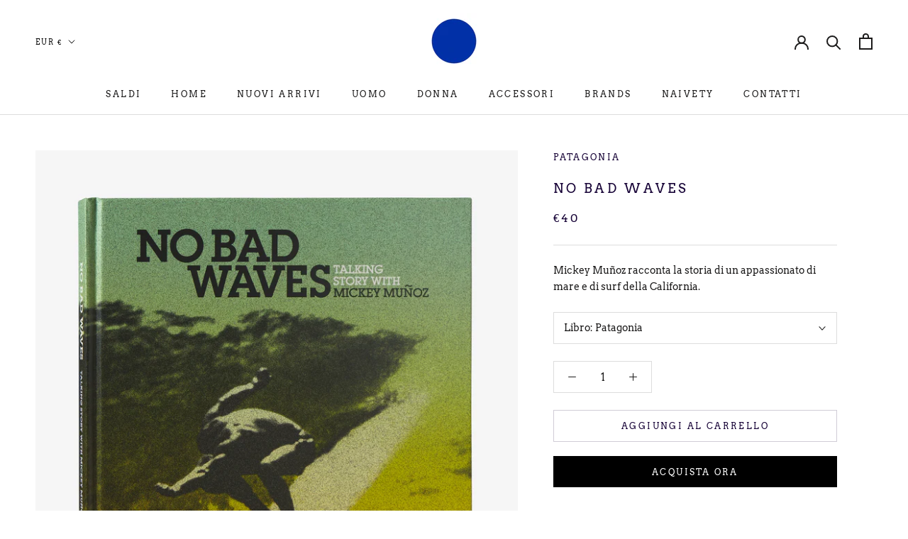

--- FILE ---
content_type: image/svg+xml
request_url: https://naiveconceptstore.com/cdn/shop/t/29/assets/cursor-zoom-in.svg?v=147109113666081265581631610512
body_size: -507
content:
<svg width="35" height="35" viewBox="0 0 35 35" xmlns="http://www.w3.org/2000/svg">
  <g fill="none" fill-rule="nonzero">
    <circle fill="#ffffff" cx="17.5" cy="17.5" r="17.5"/>
    <path fill="#160236" d="M24 18h-6v6h-1v-6h-6v-1h6v-6h1v6h6"/>
  </g>
</svg>